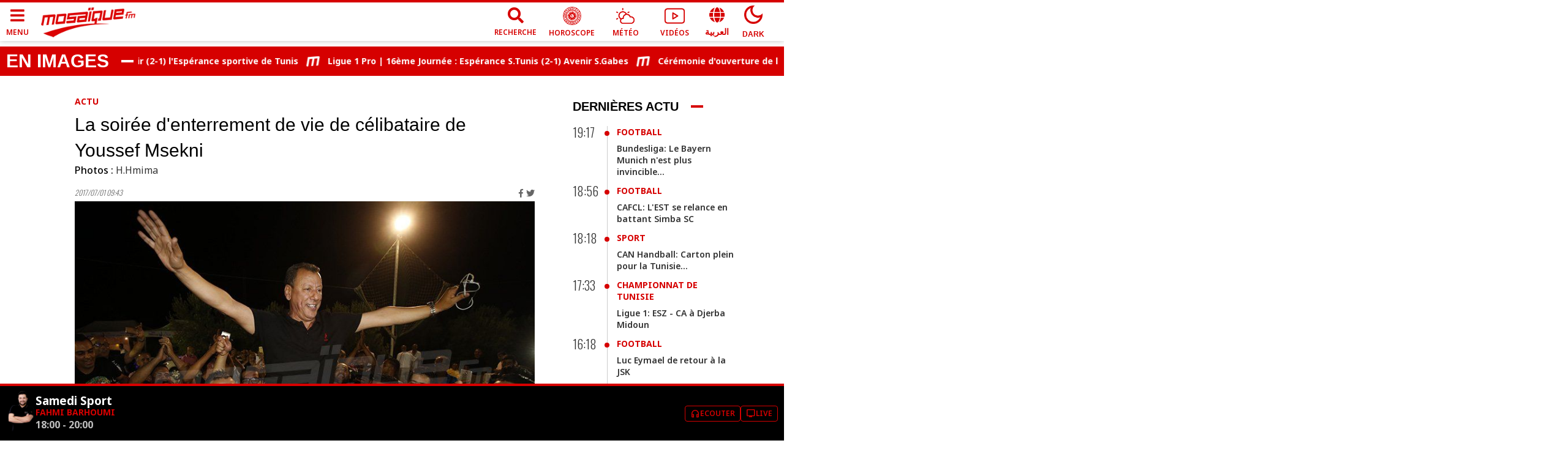

--- FILE ---
content_type: text/html; charset=utf-8
request_url: https://www.mosaiquefm.net/fr/album/5213/la-soiree-d-enterrement-de-vie-de-celibataire-de-youssef-msekni
body_size: 6482
content:
<!DOCTYPE html><html dir="ltr" lang="fr"><head><meta charSet="utf-8"/><meta name="viewport" content="width=device-width"/><title>La soirée d&#x27;enterrement de vie de célibataire de Youssef Msekni | Mosaique FM</title><meta name="robots" content="index,follow"/><meta name="theme-color" content="#d60000"/><link rel="alternate" media="only screen and (max-width: 600px)" href="https://www.mosaiquefm.net/amp/fr/album/5213/la-soiree-d-enterrement-de-vie-de-celibataire-de-youssef-msekni"/><meta name="twitter:card" content="summary_large_image"/><meta name="twitter:site" content="@Mosaique FM"/><meta name="twitter:creator" content="@Mosaique FM"/><meta property="fb:app_id" content="4887303034665533"/><meta property="og:title" content="La soirée d&#x27;enterrement de vie de célibataire de Youssef Msekni"/><meta property="og:url" content="https://www.mosaiquefm.net/fr/album/5213/la-soiree-d-enterrement-de-vie-de-celibataire-de-youssef-msekni"/><meta property="og:type" content="website"/><meta property="og:image" content="https://content.mosaiquefm.net/uploads/album/1498898598_album.jpg"/><meta property="og:locale" content="fr"/><meta property="og:site_name" content="Mosaique FM"/><link rel="canonical" href="https://www.mosaiquefm.net/fr/album/5213/la-soiree-d-enterrement-de-vie-de-celibataire-de-youssef-msekni"/><meta name="robots" content="max-image-preview:large"/><meta name="twitter:description" content=""/><meta name="twitter:title" content="La soirée d&#x27;enterrement de vie de célibataire de Youssef Msekni"/><meta name="twitter:image" content="https://content.mosaiquefm.net/uploads/album/1498898598_album.jpg"/><meta name="fb:pages" content="346593403645"/><meta name="facebook-domain-verification" content="wreqx7kjowp0zq90v9y205xtcdk1by"/><link rel="amphtml" href="https://www.mosaiquefm.net/amp/fr/album/5213/la-soiree-d-enterrement-de-vie-de-celibataire-de-youssef-msekni"/><script>
        var _paq = window._paq = window._paq || [];
        /* tracker methods like "setCustomDimension" should be called before "trackPageView" */
        _paq.push(['trackPageView']);
        _paq.push(['enableLinkTracking']);
        (function() {
          var u="//matomo.uk.oxa.cloud/";
          _paq.push(['setTrackerUrl', u+'matomo.php']);
          _paq.push(['setSiteId', '2']);
          var d=document, g=d.createElement('script'), s=d.getElementsByTagName('script')[0];
          g.async=true; g.src=u+'matomo.js'; s.parentNode.insertBefore(g,s);
        })()
      </script><script>
        !function(f,b,e,v,n,t,s)
        {if(f.fbq)return;n=f.fbq=function(){n.callMethod?
        n.callMethod.apply(n,arguments):n.queue.push(arguments)};
        if(!f._fbq)f._fbq=n;n.push=n;n.loaded=!0;n.version='2.0';
        n.queue=[];t=b.createElement(e);t.async=!0;
        t.src=v;s=b.getElementsByTagName(e)[0];
        s.parentNode.insertBefore(t,s)}(window, document,'script',
        'https://connect.facebook.net/en_US/fbevents.js');
        fbq('init', '1336921154120505');
        fbq('track', 'PageView');
      </script><script async="" src="https://www.googletagmanager.com/gtag/js?id=G-02SR06BC6H"></script><script>
        window.dataLayer = window.dataLayer || [];
        function gtag(){dataLayer.push(arguments)}
        gtag('js', new Date());
        gtag('config', 'G-02SR06BC6H');
      </script><meta name="next-head-count" content="25"/><link rel="preconnect" href="https://use.fontawesome.com"/><link rel="preconnect" href="https://fonts.googleapis.com"/><link rel="preconnect" href="https://fonts.gstatic.com" crossorigin=""/><link rel="stylesheet" href="https://use.fontawesome.com/releases/v5.8.1/css/all.css"/><meta name="language" content="fr"/><link rel="shortcut icon" href="/favicon.ico"/><script src="//imasdk.googleapis.com/js/sdkloader/ima3.js"></script><link rel="preconnect" href="https://fonts.gstatic.com" crossorigin /><link rel="preload" href="/_next/static/css/6f67886d486c052f.css" as="style"/><link rel="stylesheet" href="/_next/static/css/6f67886d486c052f.css" data-n-g=""/><noscript data-n-css=""></noscript><script defer="" nomodule="" src="/_next/static/chunks/polyfills-c67a75d1b6f99dc8.js"></script><script src="/_next/static/chunks/webpack-f1aa729b6d14995c.js" defer=""></script><script src="/_next/static/chunks/framework-e7b0cc19935701c0.js" defer=""></script><script src="/_next/static/chunks/main-ea89b3f782994f0c.js" defer=""></script><script src="/_next/static/chunks/pages/_app-aee1d3d7cbdadbd7.js" defer=""></script><script src="/_next/static/chunks/8751-70d44bce01ff587e.js" defer=""></script><script src="/_next/static/chunks/pages/album/%5Bid%5D/%5Bslug%5D-7678124160a0a69a.js" defer=""></script><script src="/_next/static/u21tvru-Dhi1u3jeotC_W/_buildManifest.js" defer=""></script><script src="/_next/static/u21tvru-Dhi1u3jeotC_W/_ssgManifest.js" defer=""></script><style data-href="https://fonts.googleapis.com/css2?family=Material+Symbols+Outlined">@font-face{font-family:'Material Symbols Outlined';font-style:normal;font-weight:400;src:url(https://fonts.gstatic.com/s/materialsymbolsoutlined/v295/kJF1BvYX7BgnkSrUwT8OhrdQw4oELdPIeeII9v6oDMzByHX9rA6RzaxHMPdY43zj-jCxv3fzvRNU22ZXGJpEpjC_1v-p_4MrImHCIJIZrDCvHOel.woff) format('woff')}.material-symbols-outlined{font-family:'Material Symbols Outlined';font-weight:normal;font-style:normal;font-size:24px;line-height:1;letter-spacing:normal;text-transform:none;display:inline-block;white-space:nowrap;word-wrap:normal;direction:ltr;font-feature-settings:'liga'}@font-face{font-family:'Material Symbols Outlined';font-style:normal;font-weight:400;src:url(https://fonts.gstatic.com/s/materialsymbolsoutlined/v295/kJF1BvYX7BgnkSrUwT8OhrdQw4oELdPIeeII9v6oDMzByHX9rA6RzaxHMPdY43zj-jCxv3fzvRNU22ZXGJpEpjC_1v-p_4MrImHCIJIZrDCvHOelbd5zrDAt.woff) format('woff')}.material-symbols-outlined{font-family:'Material Symbols Outlined';font-weight:normal;font-style:normal;font-size:24px;line-height:1;letter-spacing:normal;text-transform:none;display:inline-block;white-space:nowrap;word-wrap:normal;direction:ltr;-webkit-font-feature-settings:'liga';-webkit-font-smoothing:antialiased}</style><style data-href="https://fonts.googleapis.com/css2?family=Noto+Sans:wght@400;500;600;700&family=Oswald:wght@300;700&display=swap">@font-face{font-family:'Noto Sans';font-style:normal;font-weight:400;font-stretch:normal;font-display:swap;src:url(https://fonts.gstatic.com/s/notosans/v42/o-0mIpQlx3QUlC5A4PNB6Ryti20_6n1iPHjcz6L1SoM-jCpoiyD9A99e.woff) format('woff')}@font-face{font-family:'Noto Sans';font-style:normal;font-weight:500;font-stretch:normal;font-display:swap;src:url(https://fonts.gstatic.com/s/notosans/v42/o-0mIpQlx3QUlC5A4PNB6Ryti20_6n1iPHjcz6L1SoM-jCpoiyDPA99e.woff) format('woff')}@font-face{font-family:'Noto Sans';font-style:normal;font-weight:600;font-stretch:normal;font-display:swap;src:url(https://fonts.gstatic.com/s/notosans/v42/o-0mIpQlx3QUlC5A4PNB6Ryti20_6n1iPHjcz6L1SoM-jCpoiyAjBN9e.woff) format('woff')}@font-face{font-family:'Noto Sans';font-style:normal;font-weight:700;font-stretch:normal;font-display:swap;src:url(https://fonts.gstatic.com/s/notosans/v42/o-0mIpQlx3QUlC5A4PNB6Ryti20_6n1iPHjcz6L1SoM-jCpoiyAaBN9e.woff) format('woff')}@font-face{font-family:'Oswald';font-style:normal;font-weight:300;font-display:swap;src:url(https://fonts.gstatic.com/s/oswald/v57/TK3_WkUHHAIjg75cFRf3bXL8LICs169vgUI.woff) format('woff')}@font-face{font-family:'Oswald';font-style:normal;font-weight:700;font-display:swap;src:url(https://fonts.gstatic.com/s/oswald/v57/TK3_WkUHHAIjg75cFRf3bXL8LICs1xZogUI.woff) format('woff')}@font-face{font-family:'Noto Sans';font-style:normal;font-weight:400;font-stretch:100%;font-display:swap;src:url(https://fonts.gstatic.com/s/notosans/v42/o-0bIpQlx3QUlC5A4PNB6Ryti20_6n1iPHjc5aPdu3mhPy1Fig.woff2) format('woff2');unicode-range:U+0460-052F,U+1C80-1C8A,U+20B4,U+2DE0-2DFF,U+A640-A69F,U+FE2E-FE2F}@font-face{font-family:'Noto Sans';font-style:normal;font-weight:400;font-stretch:100%;font-display:swap;src:url(https://fonts.gstatic.com/s/notosans/v42/o-0bIpQlx3QUlC5A4PNB6Ryti20_6n1iPHjc5ardu3mhPy1Fig.woff2) format('woff2');unicode-range:U+0301,U+0400-045F,U+0490-0491,U+04B0-04B1,U+2116}@font-face{font-family:'Noto Sans';font-style:normal;font-weight:400;font-stretch:100%;font-display:swap;src:url(https://fonts.gstatic.com/s/notosans/v42/o-0bIpQlx3QUlC5A4PNB6Ryti20_6n1iPHjc5a_du3mhPy1Fig.woff2) format('woff2');unicode-range:U+0900-097F,U+1CD0-1CF9,U+200C-200D,U+20A8,U+20B9,U+20F0,U+25CC,U+A830-A839,U+A8E0-A8FF,U+11B00-11B09}@font-face{font-family:'Noto Sans';font-style:normal;font-weight:400;font-stretch:100%;font-display:swap;src:url(https://fonts.gstatic.com/s/notosans/v42/o-0bIpQlx3QUlC5A4PNB6Ryti20_6n1iPHjc5aLdu3mhPy1Fig.woff2) format('woff2');unicode-range:U+1F00-1FFF}@font-face{font-family:'Noto Sans';font-style:normal;font-weight:400;font-stretch:100%;font-display:swap;src:url(https://fonts.gstatic.com/s/notosans/v42/o-0bIpQlx3QUlC5A4PNB6Ryti20_6n1iPHjc5a3du3mhPy1Fig.woff2) format('woff2');unicode-range:U+0370-0377,U+037A-037F,U+0384-038A,U+038C,U+038E-03A1,U+03A3-03FF}@font-face{font-family:'Noto Sans';font-style:normal;font-weight:400;font-stretch:100%;font-display:swap;src:url(https://fonts.gstatic.com/s/notosans/v42/o-0bIpQlx3QUlC5A4PNB6Ryti20_6n1iPHjc5aHdu3mhPy1Fig.woff2) format('woff2');unicode-range:U+0102-0103,U+0110-0111,U+0128-0129,U+0168-0169,U+01A0-01A1,U+01AF-01B0,U+0300-0301,U+0303-0304,U+0308-0309,U+0323,U+0329,U+1EA0-1EF9,U+20AB}@font-face{font-family:'Noto Sans';font-style:normal;font-weight:400;font-stretch:100%;font-display:swap;src:url(https://fonts.gstatic.com/s/notosans/v42/o-0bIpQlx3QUlC5A4PNB6Ryti20_6n1iPHjc5aDdu3mhPy1Fig.woff2) format('woff2');unicode-range:U+0100-02BA,U+02BD-02C5,U+02C7-02CC,U+02CE-02D7,U+02DD-02FF,U+0304,U+0308,U+0329,U+1D00-1DBF,U+1E00-1E9F,U+1EF2-1EFF,U+2020,U+20A0-20AB,U+20AD-20C0,U+2113,U+2C60-2C7F,U+A720-A7FF}@font-face{font-family:'Noto Sans';font-style:normal;font-weight:400;font-stretch:100%;font-display:swap;src:url(https://fonts.gstatic.com/s/notosans/v42/o-0bIpQlx3QUlC5A4PNB6Ryti20_6n1iPHjc5a7du3mhPy0.woff2) format('woff2');unicode-range:U+0000-00FF,U+0131,U+0152-0153,U+02BB-02BC,U+02C6,U+02DA,U+02DC,U+0304,U+0308,U+0329,U+2000-206F,U+20AC,U+2122,U+2191,U+2193,U+2212,U+2215,U+FEFF,U+FFFD}@font-face{font-family:'Noto Sans';font-style:normal;font-weight:500;font-stretch:100%;font-display:swap;src:url(https://fonts.gstatic.com/s/notosans/v42/o-0bIpQlx3QUlC5A4PNB6Ryti20_6n1iPHjc5aPdu3mhPy1Fig.woff2) format('woff2');unicode-range:U+0460-052F,U+1C80-1C8A,U+20B4,U+2DE0-2DFF,U+A640-A69F,U+FE2E-FE2F}@font-face{font-family:'Noto Sans';font-style:normal;font-weight:500;font-stretch:100%;font-display:swap;src:url(https://fonts.gstatic.com/s/notosans/v42/o-0bIpQlx3QUlC5A4PNB6Ryti20_6n1iPHjc5ardu3mhPy1Fig.woff2) format('woff2');unicode-range:U+0301,U+0400-045F,U+0490-0491,U+04B0-04B1,U+2116}@font-face{font-family:'Noto Sans';font-style:normal;font-weight:500;font-stretch:100%;font-display:swap;src:url(https://fonts.gstatic.com/s/notosans/v42/o-0bIpQlx3QUlC5A4PNB6Ryti20_6n1iPHjc5a_du3mhPy1Fig.woff2) format('woff2');unicode-range:U+0900-097F,U+1CD0-1CF9,U+200C-200D,U+20A8,U+20B9,U+20F0,U+25CC,U+A830-A839,U+A8E0-A8FF,U+11B00-11B09}@font-face{font-family:'Noto Sans';font-style:normal;font-weight:500;font-stretch:100%;font-display:swap;src:url(https://fonts.gstatic.com/s/notosans/v42/o-0bIpQlx3QUlC5A4PNB6Ryti20_6n1iPHjc5aLdu3mhPy1Fig.woff2) format('woff2');unicode-range:U+1F00-1FFF}@font-face{font-family:'Noto Sans';font-style:normal;font-weight:500;font-stretch:100%;font-display:swap;src:url(https://fonts.gstatic.com/s/notosans/v42/o-0bIpQlx3QUlC5A4PNB6Ryti20_6n1iPHjc5a3du3mhPy1Fig.woff2) format('woff2');unicode-range:U+0370-0377,U+037A-037F,U+0384-038A,U+038C,U+038E-03A1,U+03A3-03FF}@font-face{font-family:'Noto Sans';font-style:normal;font-weight:500;font-stretch:100%;font-display:swap;src:url(https://fonts.gstatic.com/s/notosans/v42/o-0bIpQlx3QUlC5A4PNB6Ryti20_6n1iPHjc5aHdu3mhPy1Fig.woff2) format('woff2');unicode-range:U+0102-0103,U+0110-0111,U+0128-0129,U+0168-0169,U+01A0-01A1,U+01AF-01B0,U+0300-0301,U+0303-0304,U+0308-0309,U+0323,U+0329,U+1EA0-1EF9,U+20AB}@font-face{font-family:'Noto Sans';font-style:normal;font-weight:500;font-stretch:100%;font-display:swap;src:url(https://fonts.gstatic.com/s/notosans/v42/o-0bIpQlx3QUlC5A4PNB6Ryti20_6n1iPHjc5aDdu3mhPy1Fig.woff2) format('woff2');unicode-range:U+0100-02BA,U+02BD-02C5,U+02C7-02CC,U+02CE-02D7,U+02DD-02FF,U+0304,U+0308,U+0329,U+1D00-1DBF,U+1E00-1E9F,U+1EF2-1EFF,U+2020,U+20A0-20AB,U+20AD-20C0,U+2113,U+2C60-2C7F,U+A720-A7FF}@font-face{font-family:'Noto Sans';font-style:normal;font-weight:500;font-stretch:100%;font-display:swap;src:url(https://fonts.gstatic.com/s/notosans/v42/o-0bIpQlx3QUlC5A4PNB6Ryti20_6n1iPHjc5a7du3mhPy0.woff2) format('woff2');unicode-range:U+0000-00FF,U+0131,U+0152-0153,U+02BB-02BC,U+02C6,U+02DA,U+02DC,U+0304,U+0308,U+0329,U+2000-206F,U+20AC,U+2122,U+2191,U+2193,U+2212,U+2215,U+FEFF,U+FFFD}@font-face{font-family:'Noto Sans';font-style:normal;font-weight:600;font-stretch:100%;font-display:swap;src:url(https://fonts.gstatic.com/s/notosans/v42/o-0bIpQlx3QUlC5A4PNB6Ryti20_6n1iPHjc5aPdu3mhPy1Fig.woff2) format('woff2');unicode-range:U+0460-052F,U+1C80-1C8A,U+20B4,U+2DE0-2DFF,U+A640-A69F,U+FE2E-FE2F}@font-face{font-family:'Noto Sans';font-style:normal;font-weight:600;font-stretch:100%;font-display:swap;src:url(https://fonts.gstatic.com/s/notosans/v42/o-0bIpQlx3QUlC5A4PNB6Ryti20_6n1iPHjc5ardu3mhPy1Fig.woff2) format('woff2');unicode-range:U+0301,U+0400-045F,U+0490-0491,U+04B0-04B1,U+2116}@font-face{font-family:'Noto Sans';font-style:normal;font-weight:600;font-stretch:100%;font-display:swap;src:url(https://fonts.gstatic.com/s/notosans/v42/o-0bIpQlx3QUlC5A4PNB6Ryti20_6n1iPHjc5a_du3mhPy1Fig.woff2) format('woff2');unicode-range:U+0900-097F,U+1CD0-1CF9,U+200C-200D,U+20A8,U+20B9,U+20F0,U+25CC,U+A830-A839,U+A8E0-A8FF,U+11B00-11B09}@font-face{font-family:'Noto Sans';font-style:normal;font-weight:600;font-stretch:100%;font-display:swap;src:url(https://fonts.gstatic.com/s/notosans/v42/o-0bIpQlx3QUlC5A4PNB6Ryti20_6n1iPHjc5aLdu3mhPy1Fig.woff2) format('woff2');unicode-range:U+1F00-1FFF}@font-face{font-family:'Noto Sans';font-style:normal;font-weight:600;font-stretch:100%;font-display:swap;src:url(https://fonts.gstatic.com/s/notosans/v42/o-0bIpQlx3QUlC5A4PNB6Ryti20_6n1iPHjc5a3du3mhPy1Fig.woff2) format('woff2');unicode-range:U+0370-0377,U+037A-037F,U+0384-038A,U+038C,U+038E-03A1,U+03A3-03FF}@font-face{font-family:'Noto Sans';font-style:normal;font-weight:600;font-stretch:100%;font-display:swap;src:url(https://fonts.gstatic.com/s/notosans/v42/o-0bIpQlx3QUlC5A4PNB6Ryti20_6n1iPHjc5aHdu3mhPy1Fig.woff2) format('woff2');unicode-range:U+0102-0103,U+0110-0111,U+0128-0129,U+0168-0169,U+01A0-01A1,U+01AF-01B0,U+0300-0301,U+0303-0304,U+0308-0309,U+0323,U+0329,U+1EA0-1EF9,U+20AB}@font-face{font-family:'Noto Sans';font-style:normal;font-weight:600;font-stretch:100%;font-display:swap;src:url(https://fonts.gstatic.com/s/notosans/v42/o-0bIpQlx3QUlC5A4PNB6Ryti20_6n1iPHjc5aDdu3mhPy1Fig.woff2) format('woff2');unicode-range:U+0100-02BA,U+02BD-02C5,U+02C7-02CC,U+02CE-02D7,U+02DD-02FF,U+0304,U+0308,U+0329,U+1D00-1DBF,U+1E00-1E9F,U+1EF2-1EFF,U+2020,U+20A0-20AB,U+20AD-20C0,U+2113,U+2C60-2C7F,U+A720-A7FF}@font-face{font-family:'Noto Sans';font-style:normal;font-weight:600;font-stretch:100%;font-display:swap;src:url(https://fonts.gstatic.com/s/notosans/v42/o-0bIpQlx3QUlC5A4PNB6Ryti20_6n1iPHjc5a7du3mhPy0.woff2) format('woff2');unicode-range:U+0000-00FF,U+0131,U+0152-0153,U+02BB-02BC,U+02C6,U+02DA,U+02DC,U+0304,U+0308,U+0329,U+2000-206F,U+20AC,U+2122,U+2191,U+2193,U+2212,U+2215,U+FEFF,U+FFFD}@font-face{font-family:'Noto Sans';font-style:normal;font-weight:700;font-stretch:100%;font-display:swap;src:url(https://fonts.gstatic.com/s/notosans/v42/o-0bIpQlx3QUlC5A4PNB6Ryti20_6n1iPHjc5aPdu3mhPy1Fig.woff2) format('woff2');unicode-range:U+0460-052F,U+1C80-1C8A,U+20B4,U+2DE0-2DFF,U+A640-A69F,U+FE2E-FE2F}@font-face{font-family:'Noto Sans';font-style:normal;font-weight:700;font-stretch:100%;font-display:swap;src:url(https://fonts.gstatic.com/s/notosans/v42/o-0bIpQlx3QUlC5A4PNB6Ryti20_6n1iPHjc5ardu3mhPy1Fig.woff2) format('woff2');unicode-range:U+0301,U+0400-045F,U+0490-0491,U+04B0-04B1,U+2116}@font-face{font-family:'Noto Sans';font-style:normal;font-weight:700;font-stretch:100%;font-display:swap;src:url(https://fonts.gstatic.com/s/notosans/v42/o-0bIpQlx3QUlC5A4PNB6Ryti20_6n1iPHjc5a_du3mhPy1Fig.woff2) format('woff2');unicode-range:U+0900-097F,U+1CD0-1CF9,U+200C-200D,U+20A8,U+20B9,U+20F0,U+25CC,U+A830-A839,U+A8E0-A8FF,U+11B00-11B09}@font-face{font-family:'Noto Sans';font-style:normal;font-weight:700;font-stretch:100%;font-display:swap;src:url(https://fonts.gstatic.com/s/notosans/v42/o-0bIpQlx3QUlC5A4PNB6Ryti20_6n1iPHjc5aLdu3mhPy1Fig.woff2) format('woff2');unicode-range:U+1F00-1FFF}@font-face{font-family:'Noto Sans';font-style:normal;font-weight:700;font-stretch:100%;font-display:swap;src:url(https://fonts.gstatic.com/s/notosans/v42/o-0bIpQlx3QUlC5A4PNB6Ryti20_6n1iPHjc5a3du3mhPy1Fig.woff2) format('woff2');unicode-range:U+0370-0377,U+037A-037F,U+0384-038A,U+038C,U+038E-03A1,U+03A3-03FF}@font-face{font-family:'Noto Sans';font-style:normal;font-weight:700;font-stretch:100%;font-display:swap;src:url(https://fonts.gstatic.com/s/notosans/v42/o-0bIpQlx3QUlC5A4PNB6Ryti20_6n1iPHjc5aHdu3mhPy1Fig.woff2) format('woff2');unicode-range:U+0102-0103,U+0110-0111,U+0128-0129,U+0168-0169,U+01A0-01A1,U+01AF-01B0,U+0300-0301,U+0303-0304,U+0308-0309,U+0323,U+0329,U+1EA0-1EF9,U+20AB}@font-face{font-family:'Noto Sans';font-style:normal;font-weight:700;font-stretch:100%;font-display:swap;src:url(https://fonts.gstatic.com/s/notosans/v42/o-0bIpQlx3QUlC5A4PNB6Ryti20_6n1iPHjc5aDdu3mhPy1Fig.woff2) format('woff2');unicode-range:U+0100-02BA,U+02BD-02C5,U+02C7-02CC,U+02CE-02D7,U+02DD-02FF,U+0304,U+0308,U+0329,U+1D00-1DBF,U+1E00-1E9F,U+1EF2-1EFF,U+2020,U+20A0-20AB,U+20AD-20C0,U+2113,U+2C60-2C7F,U+A720-A7FF}@font-face{font-family:'Noto Sans';font-style:normal;font-weight:700;font-stretch:100%;font-display:swap;src:url(https://fonts.gstatic.com/s/notosans/v42/o-0bIpQlx3QUlC5A4PNB6Ryti20_6n1iPHjc5a7du3mhPy0.woff2) format('woff2');unicode-range:U+0000-00FF,U+0131,U+0152-0153,U+02BB-02BC,U+02C6,U+02DA,U+02DC,U+0304,U+0308,U+0329,U+2000-206F,U+20AC,U+2122,U+2191,U+2193,U+2212,U+2215,U+FEFF,U+FFFD}@font-face{font-family:'Oswald';font-style:normal;font-weight:300;font-display:swap;src:url(https://fonts.gstatic.com/s/oswald/v57/TK3iWkUHHAIjg752FD8Gl-1PK62t.woff2) format('woff2');unicode-range:U+0460-052F,U+1C80-1C8A,U+20B4,U+2DE0-2DFF,U+A640-A69F,U+FE2E-FE2F}@font-face{font-family:'Oswald';font-style:normal;font-weight:300;font-display:swap;src:url(https://fonts.gstatic.com/s/oswald/v57/TK3iWkUHHAIjg752HT8Gl-1PK62t.woff2) format('woff2');unicode-range:U+0301,U+0400-045F,U+0490-0491,U+04B0-04B1,U+2116}@font-face{font-family:'Oswald';font-style:normal;font-weight:300;font-display:swap;src:url(https://fonts.gstatic.com/s/oswald/v57/TK3iWkUHHAIjg752Fj8Gl-1PK62t.woff2) format('woff2');unicode-range:U+0102-0103,U+0110-0111,U+0128-0129,U+0168-0169,U+01A0-01A1,U+01AF-01B0,U+0300-0301,U+0303-0304,U+0308-0309,U+0323,U+0329,U+1EA0-1EF9,U+20AB}@font-face{font-family:'Oswald';font-style:normal;font-weight:300;font-display:swap;src:url(https://fonts.gstatic.com/s/oswald/v57/TK3iWkUHHAIjg752Fz8Gl-1PK62t.woff2) format('woff2');unicode-range:U+0100-02BA,U+02BD-02C5,U+02C7-02CC,U+02CE-02D7,U+02DD-02FF,U+0304,U+0308,U+0329,U+1D00-1DBF,U+1E00-1E9F,U+1EF2-1EFF,U+2020,U+20A0-20AB,U+20AD-20C0,U+2113,U+2C60-2C7F,U+A720-A7FF}@font-face{font-family:'Oswald';font-style:normal;font-weight:300;font-display:swap;src:url(https://fonts.gstatic.com/s/oswald/v57/TK3iWkUHHAIjg752GT8Gl-1PKw.woff2) format('woff2');unicode-range:U+0000-00FF,U+0131,U+0152-0153,U+02BB-02BC,U+02C6,U+02DA,U+02DC,U+0304,U+0308,U+0329,U+2000-206F,U+20AC,U+2122,U+2191,U+2193,U+2212,U+2215,U+FEFF,U+FFFD}@font-face{font-family:'Oswald';font-style:normal;font-weight:700;font-display:swap;src:url(https://fonts.gstatic.com/s/oswald/v57/TK3iWkUHHAIjg752FD8Gl-1PK62t.woff2) format('woff2');unicode-range:U+0460-052F,U+1C80-1C8A,U+20B4,U+2DE0-2DFF,U+A640-A69F,U+FE2E-FE2F}@font-face{font-family:'Oswald';font-style:normal;font-weight:700;font-display:swap;src:url(https://fonts.gstatic.com/s/oswald/v57/TK3iWkUHHAIjg752HT8Gl-1PK62t.woff2) format('woff2');unicode-range:U+0301,U+0400-045F,U+0490-0491,U+04B0-04B1,U+2116}@font-face{font-family:'Oswald';font-style:normal;font-weight:700;font-display:swap;src:url(https://fonts.gstatic.com/s/oswald/v57/TK3iWkUHHAIjg752Fj8Gl-1PK62t.woff2) format('woff2');unicode-range:U+0102-0103,U+0110-0111,U+0128-0129,U+0168-0169,U+01A0-01A1,U+01AF-01B0,U+0300-0301,U+0303-0304,U+0308-0309,U+0323,U+0329,U+1EA0-1EF9,U+20AB}@font-face{font-family:'Oswald';font-style:normal;font-weight:700;font-display:swap;src:url(https://fonts.gstatic.com/s/oswald/v57/TK3iWkUHHAIjg752Fz8Gl-1PK62t.woff2) format('woff2');unicode-range:U+0100-02BA,U+02BD-02C5,U+02C7-02CC,U+02CE-02D7,U+02DD-02FF,U+0304,U+0308,U+0329,U+1D00-1DBF,U+1E00-1E9F,U+1EF2-1EFF,U+2020,U+20A0-20AB,U+20AD-20C0,U+2113,U+2C60-2C7F,U+A720-A7FF}@font-face{font-family:'Oswald';font-style:normal;font-weight:700;font-display:swap;src:url(https://fonts.gstatic.com/s/oswald/v57/TK3iWkUHHAIjg752GT8Gl-1PKw.woff2) format('woff2');unicode-range:U+0000-00FF,U+0131,U+0152-0153,U+02BB-02BC,U+02C6,U+02DA,U+02DC,U+0304,U+0308,U+0329,U+2000-206F,U+20AC,U+2122,U+2191,U+2193,U+2212,U+2215,U+FEFF,U+FFFD}</style></head><body class="fr"><div id="__next"><noscript><img height='1' width='1' style="display:none" src="https://www.facebook.com/tr?id=1336921154120505&ev=PageView&noscript=1" /></noscript><div class="fr"><main><div class="ads adsMega"><div class="container"><div id="div-gpt-ad-1427365914458-0" class="" style="width:1000px;height:300px"></div></div></div><section><div class="container"><div class="row"><div class="col-lg-9"><div class="item"><article class="article"><div class="photographer"><span>Photos<!-- --> : </span>H.Hmima</div></article></div><div class="ads adsMiddle"><div id="div-gpt-ad-1612427494741-0" class=""></div></div><div class="box similars"><div class="row"></div></div></div><div class="col-lg-3 hidden-md sideBar"><div class="ads adsPave adsBox"><div class="adsContent"><div id="div-gpt-ad-1427365951148-0" class=""></div></div></div></div></div></div></section></main></div></div><script id="__NEXT_DATA__" type="application/json">{"props":{"pageProps":{"pagedata":{"status":200,"seo":{"title":"La soirée d'enterrement de vie de célibataire de Youssef Msekni","description":"","image":"https://content.mosaiquefm.net/uploads/album/1498898598_album.jpg","link":"/fr/album/5213/la-soiree-d-enterrement-de-vie-de-celibataire-de-youssef-msekni"},"album":{"tid":5,"label":"Actu","tslug":"actu","id":5213,"title":"La soirée d'enterrement de vie de célibataire de Youssef Msekni","slug":"la-soiree-d-enterrement-de-vie-de-celibataire-de-youssef-msekni","photographer":"H.Hmima","image":"https://content.mosaiquefm.net/uploads/album/1498898598_album.jpg","startPublish":{"date":"2017-07-01 09:43:00.000000","timezone_type":3,"timezone":"Africa/Tunis"},"seoTitle":"La soirée d'enterrement de vie de célibataire de Youssef Msekni","seoDescription":"","link":"/fr/album/5213/la-soiree-d-enterrement-de-vie-de-celibataire-de-youssef-msekni","link2":"/fr/albums/actu/5"},"medias":[{"id":146053,"title":"La soirée d'enterrement de vie de célibataire de Youssef Msekni","image":"https://content.mosaiquefm.net/uploads/media/149889908437_media.jpg"},{"id":146048,"title":"La soirée d'enterrement de vie de célibataire de Youssef Msekni","image":"https://content.mosaiquefm.net/uploads/media/149889908290_media.jpg"},{"id":146043,"title":"La soirée d'enterrement de vie de célibataire de Youssef Msekni","image":"https://content.mosaiquefm.net/uploads/media/149889908185_media.jpg"},{"id":146038,"title":"La soirée d'enterrement de vie de célibataire de Youssef Msekni","image":"https://content.mosaiquefm.net/uploads/media/149889907969_media.jpg"},{"id":146033,"title":"La soirée d'enterrement de vie de célibataire de Youssef Msekni","image":"https://content.mosaiquefm.net/uploads/media/149889907867_media.jpg"},{"id":146028,"title":"La soirée d'enterrement de vie de célibataire de Youssef Msekni","image":"https://content.mosaiquefm.net/uploads/media/14988990768_media.jpg"},{"id":146023,"title":"La soirée d'enterrement de vie de célibataire de Youssef Msekni","image":"https://content.mosaiquefm.net/uploads/media/149889907580_media.jpg"},{"id":146018,"title":"La soirée d'enterrement de vie de célibataire de Youssef Msekni","image":"https://content.mosaiquefm.net/uploads/media/149889907487_media.jpg"},{"id":146013,"title":"La soirée d'enterrement de vie de célibataire de Youssef Msekni","image":"https://content.mosaiquefm.net/uploads/media/149889907212_media.jpg"},{"id":146008,"title":"La soirée d'enterrement de vie de célibataire de Youssef Msekni","image":"https://content.mosaiquefm.net/uploads/media/149889907150_media.jpg"},{"id":146003,"title":"La soirée d'enterrement de vie de célibataire de Youssef Msekni","image":"https://content.mosaiquefm.net/uploads/media/14988990692_media.jpg"},{"id":145998,"title":"La soirée d'enterrement de vie de célibataire de Youssef Msekni","image":"https://content.mosaiquefm.net/uploads/media/149889906821_media.jpg"}],"similars":[{"id":19806,"title":"Un accueil populaire massif pour la Convoi de la Résistance à Tunis","slug":"un-accueil-populaire-massif-pour-la-convoi-de-la-resistance-a-tunis","seoAlt":"Un accueil populaire massif pour la Convoi de la Résistance à Tunis","image":"https://content.mosaiquefm.net/uploads/album/1750373470.png","startPublish":{"date":"2025-06-19 23:50:00.000000","timezone_type":3,"timezone":"Africa/Tunis"},"link":"/fr/album/19806/un-accueil-populaire-massif-pour-la-convoi-de-la-resistance-a-tunis"},{"id":19804,"title":"Hajj 2025 : les Tunisiens saluent une organisation sans faille","slug":"hajj-2025-les-tunisiens-saluent-une-organisation-sans-faille","seoAlt":"Hajj 2025 : les Tunisiens saluent une organisation sans faille","image":"https://content.mosaiquefm.net/uploads/album/1749724784.png","startPublish":{"date":"2025-06-12 11:36:00.000000","timezone_type":3,"timezone":"Africa/Tunis"},"link":"/fr/album/19804/hajj-2025-les-tunisiens-saluent-une-organisation-sans-faille"},{"id":19783,"title":"Les jeunes médecins en marche de protestation de la Faculté de médecine vers le ministère de la Santé","slug":"les-jeunes-medecins-en-marche-de-protestation-de-la-faculte-de-medecine-vers-le-ministere-de-la-sante","seoAlt":"Les jeunes médecins en marche de protestation de la Faculté de médecine ...","image":"https://content.mosaiquefm.net/uploads/album/1746189423.png","startPublish":{"date":"2025-05-02 13:35:00.000000","timezone_type":3,"timezone":"Africa/Tunis"},"link":"/fr/album/19783/les-jeunes-medecins-en-marche-de-protestation-de-la-faculte-de-medecine-vers-le-ministere-de-la-sante"},{"id":19780,"title":"L'UGTT célèbre la fête du travail","slug":"l-ugtt-celebre-la-fete-du-travail","seoAlt":"L'UGTT célèbre la fête du travail","image":"https://content.mosaiquefm.net/uploads/album/1746105591.png","startPublish":{"date":"2025-05-01 14:18:00.000000","timezone_type":3,"timezone":"Africa/Tunis"},"link":"/fr/album/19780/l-ugtt-celebre-la-fete-du-travail"},{"id":19777,"title":"La Tunisie donne une leçon dans la gestion des migrants irréguliers","slug":"la-tunisie-donne-une-lecon-dans-la-gestion-des-migrants-irreguliers","seoAlt":"La Tunisie donne une leçon dans la gestion des migrants irréguliers","image":"https://content.mosaiquefm.net/uploads/album/1745515646.png","startPublish":{"date":"2025-04-24 18:24:00.000000","timezone_type":3,"timezone":"Africa/Tunis"},"link":"/fr/album/19777/la-tunisie-donne-une-lecon-dans-la-gestion-des-migrants-irreguliers"},{"id":19768,"title":"Retour volontaire de 160 Guinéens vers leur pays d'origine","slug":"retour-volontaire-de-160-guineens-vers-leur-pays-d-origine","seoAlt":"Retour volontaire de 160 Guinéens vers leur pays d'origine","image":"https://content.mosaiquefm.net/uploads/album/1744897905.png","startPublish":{"date":"2025-04-17 14:50:00.000000","timezone_type":3,"timezone":"Africa/Tunis"},"link":"/fr/album/19768/retour-volontaire-de-160-guineens-vers-leur-pays-d-origine"},{"id":19762,"title":"Les funérailles de l'étudiant Fares Khaled","slug":"les-funerailles-de-l-etudiant-fares-khaled","seoAlt":"Les funérailles de l'étudiant Fares Khaled","image":"https://content.mosaiquefm.net/uploads/album/1744132322.png","startPublish":{"date":"2025-04-08 18:09:00.000000","timezone_type":3,"timezone":"Africa/Tunis"},"link":"/fr/album/19762/les-funerailles-de-l-etudiant-fares-khaled"},{"id":19759,"title":"Les étudiants des universités tunisiennes protestent en soutien au peuple palestinien","slug":"les-etudiants-des-universites-tunisiennes-protestent-en-soutien-au-peuple-palestinien","seoAlt":"Les étudiants des universités tunisiennes protestent en soutien au ...","image":"https://content.mosaiquefm.net/uploads/album/1744035498.png","startPublish":{"date":"2025-04-07 15:17:00.000000","timezone_type":3,"timezone":"Africa/Tunis"},"link":"/fr/album/19759/les-etudiants-des-universites-tunisiennes-protestent-en-soutien-au-peuple-palestinien"}]},"__lang":"fr","__namespaces":{"common":{"_author_mfm":"Equipe éditoriale de Mosaïque FM","All headings":"Toutes les rubriques","All programs":"Toutes les émissions","April":"Avril","By":"Par","Day":"Jour","Day_sport":"Journée","Elections":"Élections","February":"Février","Friday":"Vendredi","in":"à","March":"Mars","May":"Mai","Monday":"Lundi","Mosaique FM":"Mosaique FM","On the same subject":"Dans le même sujet","Presidential2024":"Présidentielle","Presidential elections":"Élection Présidentielle","Saturday":"Samedi","Search":"Recherche","Sunday":"Dimanche","Thursday":"Jeudi","Tuesday":"Mardi","Wednesday":"Mercredi","January":"Janvier","June":"Juin","July":"Juillet","August":"Août","September":"Septembre","October":"Octobre","November":"Novembre","December":"Décembre","Menu":"Menu","See all":"Voir tout","See more":"Voir plus","Articles":"Articles","News":"Actualités","Last news":"Dernières actu","In the news":"A la une","Most read":"Les plus lus","Similars articles":"Articles similaires","Sports news":"Actu sportives","Sport":"Sport","Results":"Résultats","Classment":"Classement","Classement Ligue 1":"Classement Ligue 1","Saison 2023-24":"Saison 2023-24","Group A":"Groupe A","Group B":"Groupe B","Play-Off":"Play-Off","Play-Out":"Play-Out","Groups - Day":"Groupes - Journée","Teams":"Equipes","Pts":"Pts","J":"J","G":"G","N":"N","D":"D","BM":"BM","BE":"BE","Polls":"Sondages","Poll":"Sondage","Vote":"Votez","Number of votes":"Nombre de votes","Videos":"Vidéos","Related videos":"Vidéos similaires","Pictures":"En images","Similar albums":"Albums similaires","Podcasts":"Podcasts","Related podcasts":"Podcasts similaires","Headings":"Rubriques","Music":"Musique","Dj's":"Dj's","Team":"Equipe","Emissions":"Emissions","Radio":"Radio","Programs schedule":"Grille de programme","Web radios":"Web radios","Weather":"Météo","Horoscope":"Horoscope","aries":"Bélier","taurus":"Taureau","gemini":"Gémeaux","cancer":"Cancer","leo":"Lion","virgo":"Vierge","libra":"Balance","scorpio":"Scorpion","sagittarius":"Sagittaire","capricorn":"Capricorne","aquarius":"Verseau","pisces":"Poissons","21 Mar - 19 Avr":"21 Mar - 19 Avr","20 Avr - 20 Mai":"20 Avr - 20 Mai","21 Mai - 20 Juin":"21 Mai - 20 Juin","21 Juin - 22 Juil":"21 Juin - 22 Juil","23 Juil - 22 Août":"23 Juil - 22 Août","23 Août - 22 Sept":"23 Août - 22 Sept","23 Sept - 22 Oct":"23 Sept - 22 Oct","23 Oct - 21 Nov":"23 Oct - 21 Nov","22 Nov - 21 Déc":"22 Nov - 21 Déc","22 Déc - 19 Jan":"22 Déc - 19 Jan","20 Jan - 18 Fev":"0 Jan - 18 Fev","19 Fev - 20 Mar":"19 Fev - 20 Mar","Imsakeya Ramadan":"Imsakeya Ramadan","Ramadan":"Ramadan","Imsak":"Imsak","Iftar":"Iftar","Keywords":"Mots-clés","Send":"Envoyer","Share":"Partagez","Facebook":"Facebook","Twitter":"Twitter","Mobile apps":"Applications mobile","Follow us":"Suivez nous","Listen":"Ecouter","Live":"Live","All rights reserved":"Tous les droits sont réservés","Design \u0026 Developed by":"Conçu et développé par","I connect":"Je connecte","Continue to validate your vote":"Continuer pour valider votre vote","Enter phone number":"Entrez votre numéro de téléphone","By SMS":"Par SMS","Contact":"Contact","Firstname":"Prénom","Lastname":"Nom","Email":"Email","Phone":"Tél","City":"Ville","Country":"Pays","Enter code":"Entrez le code","An error has occurred. Please retry later":"Une erreur est survenue. Veuillez réessayer ultérieurement","Please enter your firstname":"Entrez votre prénom s'il vous plait","Please enter your lastname":"Veuillez entrer votre nom","Please enter your email":"Veuillez entrer votre email","Please enter your phone number":"Veuillez entrer votre numéro de téléphone","Please enter your city":"Veuillez entrer votre ville","Please select your country":"Veuillez sélectionner votre pays","Please enter the code sent by SMS":"Veuillez saisir le code envoyé par SMS","An error has occurred. Please retry again":"Une erreur est survenue. Veuillez réessayer","Photos":"Photos"}}},"__N_SSP":true},"page":"/album/[id]/[slug]","query":{"id":"5213","slug":"la-soiree-d-enterrement-de-vie-de-celibataire-de-youssef-msekni"},"buildId":"u21tvru-Dhi1u3jeotC_W","isFallback":false,"isExperimentalCompile":false,"gssp":true,"locale":"fr","locales":["ar","fr"],"defaultLocale":"ar","scriptLoader":[]}</script><script defer src="https://static.cloudflareinsights.com/beacon.min.js/vcd15cbe7772f49c399c6a5babf22c1241717689176015" integrity="sha512-ZpsOmlRQV6y907TI0dKBHq9Md29nnaEIPlkf84rnaERnq6zvWvPUqr2ft8M1aS28oN72PdrCzSjY4U6VaAw1EQ==" data-cf-beacon='{"version":"2024.11.0","token":"3d4a19d50a7a44fbb8d3cc785aa41800","r":1,"server_timing":{"name":{"cfCacheStatus":true,"cfEdge":true,"cfExtPri":true,"cfL4":true,"cfOrigin":true,"cfSpeedBrain":true},"location_startswith":null}}' crossorigin="anonymous"></script>
</body></html>

--- FILE ---
content_type: text/html; charset=utf-8
request_url: https://www.google.com/recaptcha/api2/aframe
body_size: 267
content:
<!DOCTYPE HTML><html><head><meta http-equiv="content-type" content="text/html; charset=UTF-8"></head><body><script nonce="H3qxgz0lTCwFSiSgaa31UQ">/** Anti-fraud and anti-abuse applications only. See google.com/recaptcha */ try{var clients={'sodar':'https://pagead2.googlesyndication.com/pagead/sodar?'};window.addEventListener("message",function(a){try{if(a.source===window.parent){var b=JSON.parse(a.data);var c=clients[b['id']];if(c){var d=document.createElement('img');d.src=c+b['params']+'&rc='+(localStorage.getItem("rc::a")?sessionStorage.getItem("rc::b"):"");window.document.body.appendChild(d);sessionStorage.setItem("rc::e",parseInt(sessionStorage.getItem("rc::e")||0)+1);localStorage.setItem("rc::h",'1769280639853');}}}catch(b){}});window.parent.postMessage("_grecaptcha_ready", "*");}catch(b){}</script></body></html>

--- FILE ---
content_type: application/javascript; charset=UTF-8
request_url: https://www.mosaiquefm.net/_next/static/chunks/5530.4ed57c721684ab22.js
body_size: 178
content:
"use strict";(self.webpackChunk_N_E=self.webpackChunk_N_E||[]).push([[5530],{55530:function(e,i,t){t.r(i),t.d(i,{default:function(){return MediaCard}});var a=t(15311),s=t(89395),l=t.n(s);let n=l()(()=>t.e(6381).then(t.t.bind(t,6381,23)),{loadableGenerated:{webpack:()=>[6381]},ssr:!1}),r=l()(()=>Promise.all([t.e(6408),t.e(2560)]).then(t.t.bind(t,76408,23)),{loadableGenerated:{webpack:()=>[76408]},ssr:!1}),d=l()(()=>t.e(6865).then(t.bind(t,36865)),{loadableGenerated:{webpack:()=>[36865]},ssr:!1}),c=l()(()=>Promise.all([t.e(4885),t.e(1319)]).then(t.bind(t,81319)),{loadableGenerated:{webpack:()=>[81319]},ssr:!1});function MediaCard(e){let{settings:i}=e,t=i.item.title||i.item.label;return(0,a.jsxs)("div",{className:i.classes||"",children:[(0,a.jsx)("figure",{children:(0,a.jsxs)(n,{href:i.item.link,title:t,children:[(0,a.jsx)(r,{src:i.item.image,width:i.width||400,height:i.height||225,layout:"responsive",objectFit:"cover",objectPosition:"top center",alt:i.item.seoTitle||t,unoptimized:!0}),i.icon&&(0,a.jsx)("i",{"aria-hidden":!0,className:i.icon})]})}),(0,a.jsxs)("div",{className:"desc",children:[(0,a.jsx)(d,{label:t,url:i.item.link,max:i.max||50}),(0,a.jsx)(c,{date:i.item.startPublish.date,url:i.item.link})]})]})}}}]);

--- FILE ---
content_type: application/javascript; charset=UTF-8
request_url: https://www.mosaiquefm.net/_next/static/chunks/318.19cfb6f5061d9d83.js
body_size: 899
content:
(self.webpackChunk_N_E=self.webpackChunk_N_E||[]).push([[318],{5357:function(e,t,n){"use strict";var a=n(50464);function emptyFunction(){}function emptyFunctionWithReset(){}emptyFunctionWithReset.resetWarningCache=emptyFunction,e.exports=function(){function shim(e,t,n,i,o,s){if(s!==a){var c=Error("Calling PropTypes validators directly is not supported by the `prop-types` package. Use PropTypes.checkPropTypes() to call them. Read more at http://fb.me/use-check-prop-types");throw c.name="Invariant Violation",c}}function getShim(){return shim}shim.isRequired=shim;var e={array:shim,bigint:shim,bool:shim,func:shim,number:shim,object:shim,string:shim,symbol:shim,any:shim,arrayOf:getShim,element:shim,elementType:shim,instanceOf:getShim,node:shim,objectOf:getShim,oneOf:getShim,oneOfType:getShim,shape:getShim,exact:getShim,checkPropTypes:emptyFunctionWithReset,resetWarningCache:emptyFunction};return e.PropTypes=e,e}},80377:function(e,t,n){e.exports=n(5357)()},50464:function(e){"use strict";e.exports="SECRET_DO_NOT_PASS_THIS_OR_YOU_WILL_BE_FIRED"},50318:function(e,t,n){"use strict";n.r(t),n.d(t,{default:function(){return y}});var a=n(15311),i=n(20132),o=n(5762),s=n(89395),c=n.n(s),r=n(80377),p=n.n(r),h=n(11653),l=n(14562),m=n(6623);let navLinksAction=()=>async e=>{try{let t=await (0,l.Y)("ar/menus/1/links"),n=await (0,l.Y)("fr/menus/1/links");e({type:m.lo.GET_NAV_LINKS,payload:{res_ar:t,res_fr:n}})}catch(e){}},footerLinksAction=e=>async t=>{try{let n=await (0,l.Y)("".concat(e,"/menus/2/links"));t({type:m.lo.GET_FOOTER_LINKS,payload:n})}catch(e){}},u=c()(()=>Promise.all([n.e(6381),n.e(5511)]).then(n.bind(n,95511)),{loadableGenerated:{webpack:()=>[95511]},ssr:!1}),f=c()(()=>Promise.all([n.e(6381),n.e(2282),n.e(6334)]).then(n.bind(n,82809)),{loadableGenerated:{webpack:()=>[82809]},ssr:!1});function Navigation(e){let{darkMood:t,locale:n,amp:s}=e,c=(0,o.useRouter)(),r=n||c.locale,[p,l]=i.useState(!1),m=(0,h.I0)(),{navigationsNav:y}=(0,h.v9)(e=>e.navigationsNav),toogleOpen=()=>{l(!p)};return i.useEffect(()=>{m(navLinksAction(r)),m(footerLinksAction(r))},[r,m]),(0,a.jsxs)(a.Fragment,{children:[(0,a.jsx)(u,{darkMood:t,switchLang:()=>window.location.replace("fr"===r?"/ar":"/fr"),open:p,toogleOpen:toogleOpen,locale:r,amp:s}),(0,a.jsx)("div",{className:"body-overlay ".concat(p?"open":""),onClick:toogleOpen}),(0,a.jsx)(f,{toogleOpen:toogleOpen,open:p,myLinks:y,locale:r})]})}Navigation.propTypes={toogleOpen:p().func};var y=Navigation},14562:function(e,t,n){"use strict";n.d(t,{Y:function(){return getData},q:function(){return postData}});let getData=async e=>{try{let t=await fetch("".concat("https://api.mosaiquefm.net/api/").concat(e),{method:"GET"}),n=await t.json();return n}catch(e){return NULL}},postData=async e=>{try{let t=await fetch("".concat("https://api.mosaiquefm.net/api/").concat(e),{method:"POST"}),n=await t.json();return n}catch(e){return NULL}}}}]);